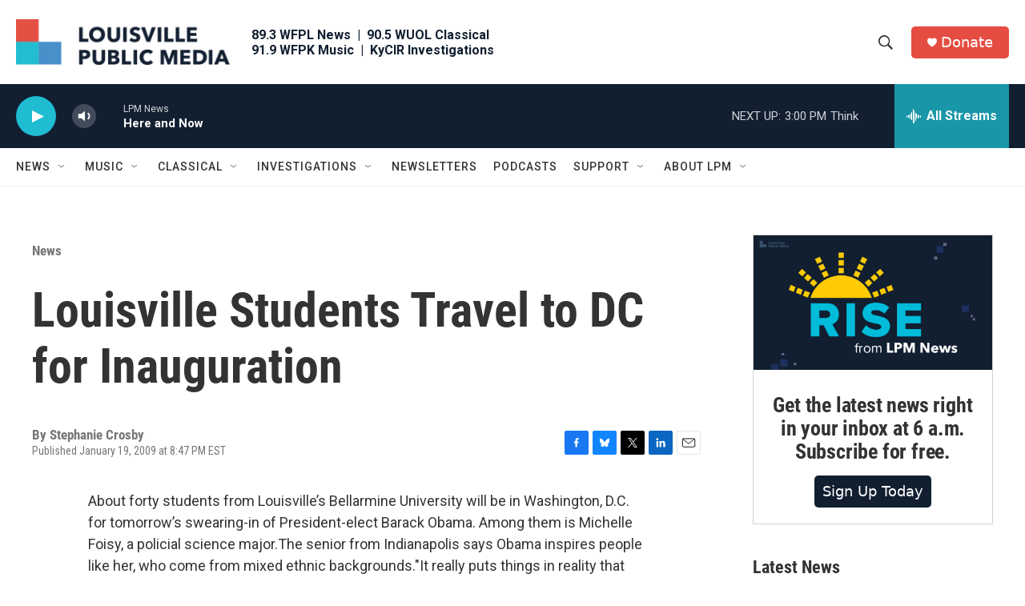

--- FILE ---
content_type: text/html; charset=utf-8
request_url: https://www.google.com/recaptcha/api2/aframe
body_size: 136
content:
<!DOCTYPE HTML><html><head><meta http-equiv="content-type" content="text/html; charset=UTF-8"></head><body><script nonce="hpNfCk7gXgXuwkB5d9IpvA">/** Anti-fraud and anti-abuse applications only. See google.com/recaptcha */ try{var clients={'sodar':'https://pagead2.googlesyndication.com/pagead/sodar?'};window.addEventListener("message",function(a){try{if(a.source===window.parent){var b=JSON.parse(a.data);var c=clients[b['id']];if(c){var d=document.createElement('img');d.src=c+b['params']+'&rc='+(localStorage.getItem("rc::a")?sessionStorage.getItem("rc::b"):"");window.document.body.appendChild(d);sessionStorage.setItem("rc::e",parseInt(sessionStorage.getItem("rc::e")||0)+1);localStorage.setItem("rc::h",'1769714753463');}}}catch(b){}});window.parent.postMessage("_grecaptcha_ready", "*");}catch(b){}</script></body></html>